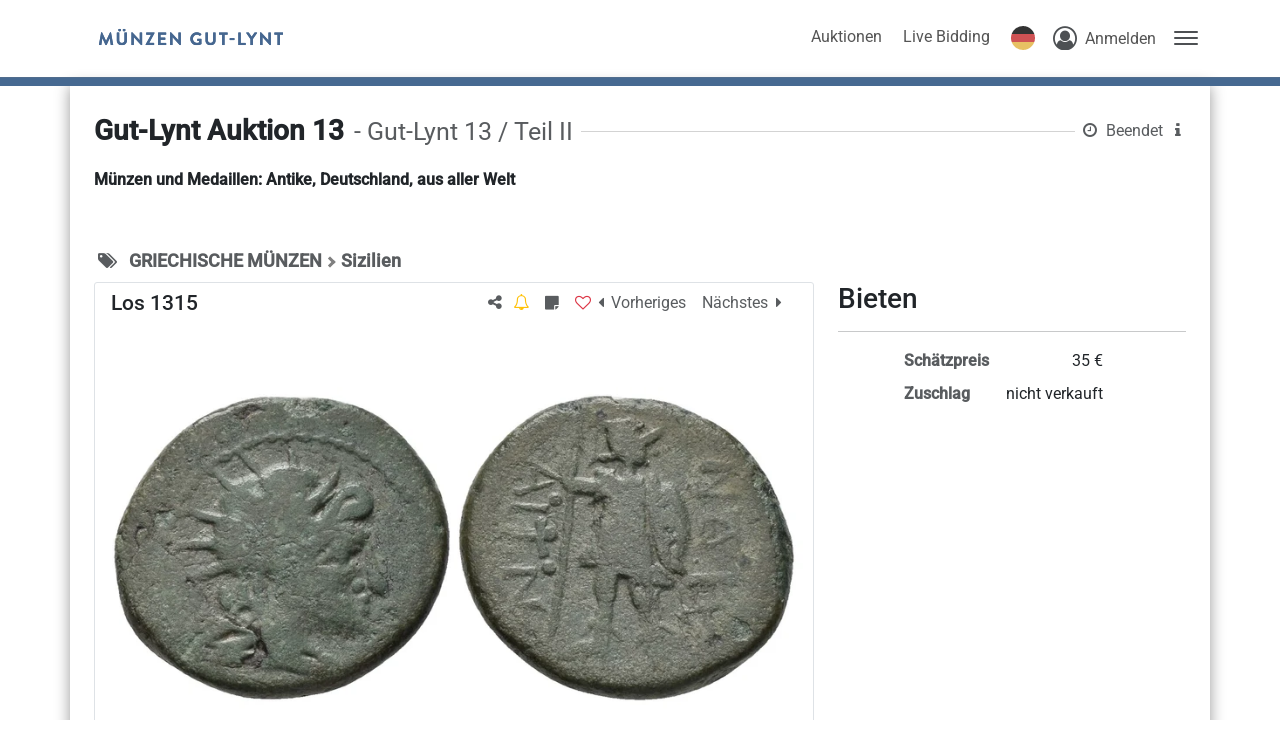

--- FILE ---
content_type: application/javascript; charset=utf-8
request_url: https://auktionen.gut-lynt.de/chunk-RBVXFYZG.js
body_size: 3677
content:
import{b as ve,c as ge,d as Se,e as Ce,f as ye,h as _e}from"./chunk-ZU4QTZ2D.js";import{b as K,c as fe,d as de}from"./chunk-P2HF7YTM.js";import{a as be}from"./chunk-4L2I5OTV.js";import{a as he}from"./chunk-RUFM6JCC.js";import{a as v,b as z}from"./chunk-DCQYV5JY.js";import{A as J,Ba as ie,Bc as F,Cc as ue,Dc as V,F as b,H as E,Ha as S,Ja as C,Jc as T,K as w,Kb as oe,Lb as ae,N as a,Na as I,Oa as y,Oe as me,Pa as _,Qa as x,T as X,W as Y,Wa as re,ab as R,cc as se,da as g,dc as ce,e as L,eb as O,fa as ee,fb as $,gb as U,i as P,ic as N,jc as q,m as A,mb as h,na as d,o as H,oc as le,p as D,qf as Q,s as p,sa as u,t as Z,tc as pe,u as M,va as k,w as j,wb as ne,xc as B,za as te}from"./chunk-JLU5OLMQ.js";function Ee(e,s){if(!e.sentryDsn?.length){console.log(`Skipping sentry init: production: ${v.production}, sentryDSN: ${e.sentryDsn}`);return}if(ge()){console.log("Sentry already initialized. Skipping initialization.");return}console.log(`Initializing sentry : sentryDSN: ${e.sentryDsn}, customerTag: ${e.customerTag}, applicationType: ${s}`),ye({dsn:e.sentryDsn,environment:e.customerTag,release:e.version,integrations:[...s==="Client"?[_e({enableHTTPTimings:!0})]:[],Se({levels:["error"]}),Ce({failedRequestStatusCodes:[400,[402,599]],failedRequestTargets:[/.*/]})],attachStacktrace:!0,tracesSampleRate:1,beforeSend:t=>(t.user&&delete t.user.ip_address,t)}),ve("application.type",s)}var W=(()=>{class e{transferState;http;stateKeyEnvValue="envValue";isServer;constructor(t,i,r){this.transferState=t,this.http=i,this.isServer=q(r)}getEnvSettings(){return(this.transferState.hasKey(this.stateKeyEnvValue)?P(this.transferState.get(this.stateKeyEnvValue,null)).pipe(E(()=>this.transferState.remove(this.stateKeyEnvValue))):this.fetchEnvVariables(this.isServer).pipe(E(i=>this.isServer&&this.transferState.set(this.stateKeyEnvValue,i)))).pipe(E(i=>this.handleEnvResponse(i)))}fetchEnvVariables(t){return this.http.get((t?`http://localhost:${process.env.PORT??4e3}`:"")+`/assets/env.json?rnd2=${Math.random()}${t?"&server":""}`).pipe(E(i=>this.handleEnvResponse(i))).pipe(M(i=>{let r=i.headers?.get("content-type");throw console.log(i),i.ok?(!r||!r.includes("application/json"))&&console.error("fetched env.json received as"+r):console.error(`HTTP error! status: ${i.status}`),new Error(i)}))}handleEnvResponse(t){v.apiUrl=we(t.apiUrl),v.baseUrl=we(t.baseUrl),v.version=t.version}static \u0275fac=function(i){return new(i||e)(a(ee),a(le),a(g))};static \u0275prov=w({token:e,factory:e.\u0275fac,providedIn:"root"})}return e})();function we(e){return e.endsWith("/")?e.slice(0,e.length-1):e}var Pe=(()=>{class e{document;sessionService;translationService;configService;envService;translate;meta;bootstrappingState$=new L(l.Loading);isServer;constructor(t,i,r,n,c,o,m,f){this.document=t,this.sessionService=i,this.translationService=r,this.configService=n,this.envService=c,this.translate=o,this.meta=m,this.isServer=q(f),this.bootstrap()}bootstrap(){this.envService.getEnvSettings().pipe(this.retryRequest()).pipe(E(t=>{!this.isServer&&t.sentryDsn&&Ee(t,"Client")})).pipe(b(()=>H([this.configService.getConfig(),this.isServer?P(void 0):this.sessionService.getSessionInfoWithUserProfile(!0).pipe(M(()=>P(void 0))),this.configService.loadCustomCss()]))).pipe(this.retryRequest()).pipe(b(t=>{let i=t[0];this.translate.addLangs(i.siteCultures.map(c=>c.cultureName.toLowerCase()));let r=this.document.location.pathname.split("/"),n=r.length>1?r[1].match("[a-zA-Z]{2}-[a-zA-Z]{2}"):void 0;if(n?.length&&i.siteCultures.find(c=>c.cultureName.toLowerCase()===n[0].toLowerCase()))return this.translate.use(n[0]);if(t[1]&&i.siteCultures.find(c=>c.cultureName===t[1].userProfile.settings.cultureName))return this.translate.use(t[1].userProfile.settings.cultureName);{let c=this.isServer?void 0:localStorage.getItem("auex_lang"),o=this.translate.getBrowserCultureLang(),m;return c?.length&&i.siteCultures.find(f=>f.cultureName===c)?m=c:o&&i.siteCultures.some(f=>f.cultureName.toLowerCase()===o.toLowerCase())?m=o.toLowerCase():m=i.siteCultures.find(f=>f.cultureName.split("-")[0]===o?.split("-")[0])?.cultureName,this.translate.use(m??i.defaultSiteCultureName).pipe(this.retryRequest())}})).pipe(this.retryRequest()).subscribe({next:t=>{this.document.documentElement.lang=this.translate.currentLang,this.meta.updateTag({"http-equiv":"content-language",content:this.translate.currentLang}),this.translationService.init(t),this.configService.buildWebManifest(this.translationService.translation.shared.websiteName,this.translationService.translation.shared.websiteShortName),this.bootstrappingState$.next(l.Success)},error:t=>{console.error(t),this.bootstrappingState$.next(this.isServer?l.SsrError:l.Error)}})}retryRequest(){let t=0;return i=>i.pipe(J({count:this.isServer?0:void 0,delay:()=>{let r=0;return t?t===1?(this.bootstrappingState$.next(l.Error),r=2e3+Math.random()*1e3,t++):r=5e3+Math.random()*5e3:t++,D(r)}}))}canActivate(t,i){return this.bootstrappingState$.pipe(p(r=>r===l.Success||r===l.SsrError)).pipe(A(r=>r===l.Success))}static \u0275fac=function(i){return new(i||e)(a(Y),a(he),a(Q),a(z),a(W),a(T),a(pe),a(g))};static \u0275prov=w({token:e,factory:e.\u0275fac,providedIn:"root"})}return e})(),l=(function(e){return e.Loading="loading",e.Error="error",e.SsrError="ssr-error",e.Success="success",e})(l||{});function Me(e,s){e&1&&h(0," Ein Fehler ist aufgetreten ")}function ke(e,s){e&1&&h(0," Une erreur s'est produite. ")}function Re(e,s){e&1&&h(0," Do\u0161lo k chyb\u011B. ")}function Oe(e,s){e&1&&h(0," An error occurred. ")}function $e(e,s){e&1&&h(0," Es ist ein Fehler aufgetreten. Bitte haben Sie Geduld, w\xE4hrend wir versuchen die Verbindung erneut aufzubauen. ")}function Ue(e,s){e&1&&h(0," Une erreur s'est produite. Veuillez patienter pendant que nous essayons de r\xE9tablir la connexion. ")}function Ne(e,s){e&1&&h(0," Do\u0161lo k chyb\u011B. Pros\xEDm, bu\u010Fte trp\u011Bliv\xED, zat\xEDmco se sna\u017E\xEDme obnovit spojen\xED. ")}function qe(e,s){e&1&&h(0," An error has occurred. Please be patient while we try to re-establish the connection. ")}function Fe(e,s){if(e&1&&(y(0,"div",2)(1,"h3",3),S(2,Me,1,0)(3,ke,1,0)(4,Re,1,0)(5,Oe,1,0),_(),y(6,"p"),S(7,$e,1,0)(8,Ue,1,0)(9,Ne,1,0)(10,qe,1,0),_(),x(11,"h1",4),_()),e&2){let t,i,r=R();d(2),C((t=r.lang)==="de"?2:t==="fr"?3:t==="cs"?4:5),d(5),C((i=r.lang)==="de"?7:i==="fr"?8:i==="cs"?9:10)}}var je=(()=>{class e{platformId;swal;lang="en";constructor(t,i){this.platformId=i;let r=t.getBrowserCultureLang()?.split("-")[0];r&&["de","en","fr","cs"].includes(r.toLowerCase())&&(this.lang=r)}ngAfterViewInit(){N(this.platformId)&&this.swal?.fire()}static \u0275fac=function(i){return new(i||e)(u(T),u(g))};static \u0275cmp=k({type:e,selectors:[["auex-bootstrap-error"]],viewQuery:function(i,r){if(i&1&&O(K,5),i&2){let n;$(n=U())&&(r.swal=n.first)}},decls:2,vars:5,consts:[["icon","error",3,"allowEscapeKey","showCloseButton","showConfirmButton","width"],["class","text-center",4,"swalPortal"],[1,"text-center"],[1,"text-danger","mb-4"],[1,"fa","fa-spin","fa-2x","fa-circle-o-notch","text-muted"]],template:function(i,r){i&1&&(y(0,"swal",0),ie(1,Fe,12,2,"div",1),_()),i&2&&(I("allowEscapeKey",!1)("showCloseButton",!1)("showConfirmButton",!1)("width","35rem"),d(),I("swalPortal",void 0))},dependencies:[de,K,fe],encapsulation:2,changeDetection:0})}return e})();var Ie=(()=>{class e{envService;translationService;router;route;isUpdateAvailable$=new L(!1);updatePolicy="onRouteChange";constructor(t,i,r,n,c){this.envService=t,this.translationService=i,this.router=r,this.route=n,N(c)&&D(3e3,3e4).pipe(p(()=>!this.isUpdateAvailable$.value&&!!v.apiUrl.length)).subscribe(()=>this.checkForUpdate()),this.router.events.pipe(p(o=>o instanceof B)).pipe(b(()=>{let o=this.route,m=[o.data];for(;o.firstChild!=null;)o=o.firstChild,o.data&&m.push(o.data);return Z(m).pipe(j(1)).pipe(A(f=>f.filter(Be=>Object.keys(Be).includes("updatePolicy"))))})).subscribe(o=>this.updatePolicy=o.length?o[0].updatePolicy:"onRouteChange")}checkForUpdate(){let t=v.version;this.envService.getEnvSettings().pipe(p(i=>i.version!==t)).pipe(j(1)).subscribe({next:()=>{if(this.isUpdateAvailable$.next(!0),this.updatePolicy==="instant"){location.reload();return}this.router.events.pipe(p(i=>i instanceof B&&this.updatePolicy!=="prevent")).subscribe(()=>location.reload())},error:i=>console.log(i)})}static \u0275fac=function(i){return new(i||e)(a(W),a(Q),a(V),a(F),a(g))};static \u0275prov=w({token:e,factory:e.\u0275fac,providedIn:"root"})}return e})();var Ke=["myLotActionsPanel"];function Qe(e,s){e&1&&x(0,"router-outlet")}function Ge(e,s){e&1&&(y(0,"div",1),X(),y(1,"svg",3),x(2,"circle",4),_()())}function We(e,s){e&1&&x(0,"auex-bootstrap-error")}function He(e,s){if(e&1&&re(0,2),e&2){let t=R();I("ngTemplateOutlet",t.myLotActionsTemplate)}}var Ft=(()=>{class e extends me{bootstrapGuard;configService;translate;router;route;myLotActionsOverlayPanel;myLotActionsTemplate;loadingState$;BootstrappingState=l;constructor(t,i,r,n,c,o){super(),this.bootstrapGuard=i,this.configService=r,this.translate=n,this.router=c,this.route=o,this.loadingState$=this.bootstrapGuard.bootstrappingState$.asObservable()}ngOnInit(){this.router.events.pipe(p(t=>t instanceof B)).pipe(b(()=>this.loadingState$)).pipe(p(t=>t===l.Success)).subscribe(()=>{let t=this.router.url;t.split("?")[0]==="/"?this.router.navigate([this.translate.currentLang],{queryParams:this.route.snapshot.queryParams,replaceUrl:!0}):t.split("/").length>2&&!t.includes("/sixbid-livebidding")&&!t.includes("/floorview")&&!t.includes("/iframes")&&!t.includes("/bieten")&&!t.includes("/pager")&&this.fixCulture()})}fixCulture(){this.loadingState$.pipe(p(t=>t===l.Success)).pipe(j(1)).subscribe(()=>{let t=this.router.url.split("/");t.length>2&&!this.configService.configuration.siteCultures.some(i=>i.cultureName===t[1])&&(t[1]=this.translate.currentLang,this.router.navigateByUrl(t.join("/"),{replaceUrl:!0}))})}static \u0275fac=function(i){return new(i||e)(u(Ie),u(Pe),u(z),u(T),u(V),u(F))};static \u0275cmp=k({type:e,selectors:[["auex-root"]],viewQuery:function(i,r){if(i&1&&O(Ke,5),i&2){let n;$(n=U())&&(r.myLotActionsOverlayPanel=n.first)}},features:[te],decls:8,vars:6,consts:[["myLotActionsPanel",""],[1,"load-container","h-100"],[3,"ngTemplateOutlet"],["viewBox","0 0 50 50",1,"spinner"],["cx","25","cy","25","fill","none","r","20","stroke-width","5",1,"path"]],template:function(i,r){if(i&1&&(ne(0),oe(1,"async"),S(2,Qe,1,0,"router-outlet"),S(3,Ge,3,0,"div",1),S(4,We,1,0,"auex-bootstrap-error"),y(5,"p-popover",null,0),S(7,He,1,1,"ng-container",2),_()),i&2){let n=ae(1,4,r.loadingState$);d(2),C(n===r.BootstrappingState.Success?2:-1),d(),C(n===r.BootstrappingState.Loading?3:-1),d(),C(n===r.BootstrappingState.Error||n===r.BootstrappingState.SsrError?4:-1),d(3),C(r.myLotActionsTemplate?7:-1)}},dependencies:[be,se,je,ue,ce],styles:[`.load-container[_ngcontent-%COMP%]   .spinner[_ngcontent-%COMP%]{animation:_ngcontent-%COMP%_rotate 2s linear infinite;z-index:2;position:absolute;top:50%;left:50%;margin:-25px 0 0 -25px;width:80px;height:80px}.load-container[_ngcontent-%COMP%]   .spinner[_ngcontent-%COMP%]   .path[_ngcontent-%COMP%]{stroke:#797979;stroke-linecap:round;animation:_ngcontent-%COMP%_dash 1.5s ease-in-out infinite}@keyframes _ngcontent-%COMP%_rotate{to{transform:rotate(360deg)}}@keyframes _ngcontent-%COMP%_dash{0%{stroke-dasharray:1,150;stroke-dashoffset:0}50%{stroke-dasharray:90,150;stroke-dashoffset:-35}to{stroke-dasharray:90,150;stroke-dashoffset:-124}}
/*# sourceMappingURL=app.component-7OTRZ52W.css.map */`],changeDetection:0})}return e})();export{Pe as a,Ft as b};
//# sourceMappingURL=chunk-RBVXFYZG.js.map
